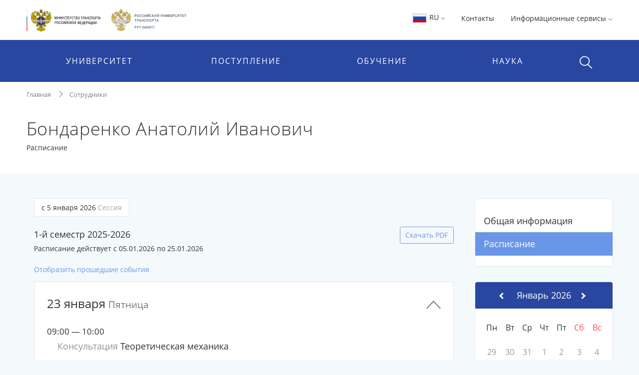

--- FILE ---
content_type: text/html;charset=UTF-8
request_url: https://miit.ru/people/2130/timetable
body_size: 14262
content:






    <!DOCTYPE html>
    <html lang="ru"
>
    <head>

<meta charset="utf-8">
<meta http-equiv="X-UA-Compatible" content="IE=edge">
<meta name="viewport" content="width=device-width, initial-scale=1, shrink-to-fit=no, maximum-scale=1, user-scalable=no">
<title>Расписание | Бондаренко Анатолий Иванович | РУТ (МИИТ)</title>
<link rel="apple-touch-icon-precomposed" sizes="57x57" href="/content/apple-icon-57x57.png?id_wm=803934">
<link rel="apple-touch-icon-precomposed" sizes="60x60" href="/content/apple-icon-60x60.png?id_wm=803936">
<link rel="apple-touch-icon-precomposed" sizes="72x72" href="/content/apple-icon-72x72.png?id_wm=803938">
<link rel="apple-touch-icon-precomposed" sizes="76x76" href="/content/apple-icon-76x76.png?id_wm=803940">
<link rel="apple-touch-icon-precomposed" sizes="114x114" href="/content/apple-icon-114x114.png?id_wm=803942">
<link rel="apple-touch-icon-precomposed" sizes="120x120" href="/content/apple-icon-120x120.png?id_wm=803944">
<link rel="apple-touch-icon-precomposed" sizes="144x144" href="/content/apple-icon-144x144.png?id_wm=803946">
<link rel="apple-touch-icon-precomposed" sizes="152x152" href="/content/apple-icon-152x152.png?id_wm=803948">
<link rel="apple-touch-icon-precomposed" sizes="180x180" href="/content/apple-icon-180x180.png?id_wm=803950">
<link rel="shortcut icon" type="image/png" sizes="16x16" href="/content/favicon-16x16.png?id_wm=803914">
<link rel="shortcut icon" type="image/png" sizes="32x32" href="/content/favicon-32x32.png?id_wm=803916">
<link rel="shortcut icon" type="image/png" sizes="96x96" href="/content/favicon-96x96.png?id_wm=803918">
<link rel="shortcut icon" type="image/png" sizes="192x192" href="/content/android-icon-192x192.png?id_wm=803932">
<link rel="shortcut icon" type="image/x-icon" href="/content/favicon.ico?id_wm=803912">

<meta name="application-name" content="&nbsp;"/>
<link rel="manifest" href="/content/manifest.json?id_wm=803952">
<meta name="msapplication-TileImage" content="/content/ms-icon-144x144.png?id_wm=803920">



<link rel="stylesheet" href="/resources/css/core.17a4da90.css">
<link rel="stylesheet" href="/resources/css/main.5facb75a.css">





<!--[if lt IE 9]>
<script src="https://oss.maxcdn.com/html5shiv/3.7.3/html5shiv.min.js"></script>
<script src="https://oss.maxcdn.com/respond/1.4.2/respond.min.js"></script>
<![endif]-->

<script>
    window._serviceParameters = {
        "context_path": "",
        "id_lang": 1
    }
</script>


<link rel="alternate" type="application/rss+xml" title="RSS" href="/rss" />

<meta name="twitter:site" content="@miit_ru" />

<link rel="canonical" href="http://miit.ru/people/2130/timetable">
<meta property="og:url" content="http://miit.ru/people/2130/timetable"/>
<meta property="og:type" content="website"/>
<meta property="og:locale" content="ru">
<meta property="og:site_name" content="Официальный сайт Российского университета транспорта | РУТ (МИИТ)"/>
<meta property="og:title" content="Расписание | Бондаренко Анатолий Иванович | РУТ (МИИТ)"/>


<script type="text/javascript" >
   (function(m,e,t,r,i,k,a){m[i]=m[i]||function(){(m[i].a=m[i].a||[]).push(arguments)};
   m[i].l=1*new Date();k=e.createElement(t),a=e.getElementsByTagName(t)[0],k.async=1,k.src=r,a.parentNode.insertBefore(k,a)})
   (window, document, "script", "https://mc.yandex.ru/metrika/tag.js", "ym");

   ym(83391895, "init", {
        clickmap:true,
        trackLinks:true,
        accurateTrackBounce:true
   });
</script>
<noscript><div><img src="https://mc.yandex.ru/watch/83391895" style="position:absolute; left:-9999px;" alt="" /></div></noscript>
<!-- Top.Mail.Ru counter -->
<script type="text/javascript">
    var _tmr = window._tmr || (window._tmr = []);
    _tmr.push({id: "3615361", type: "pageView", start: (new Date()).getTime()});
    (function (d, w, id) {
        if (d.getElementById(id)) return;
        var ts = d.createElement("script"); ts.type = "text/javascript"; ts.async = true; ts.id = id;
        ts.src = "https://top-fwz1.mail.ru/js/code.js";
        var f = function () {var s = d.getElementsByTagName("script")[0]; s.parentNode.insertBefore(ts, s);};
        if (w.opera == "[object Opera]") { d.addEventListener("DOMContentLoaded", f, false); } else { f(); }
    })(document, window, "tmr-code");
</script>
<noscript><div><img src="https://top-fwz1.mail.ru/counter?id=3615361;js=na" style="position:absolute;left:-9999px;" alt="Top.Mail.Ru" /></div></noscript>
<!-- /Top.Mail.Ru counter -->

        

        <script>
            window._pageContent = [];
            function addToPageContent(id, display) {
                window._pageContent.push({"id": id, "display": display});
            }
        </script>
    </head>
    <body>

    
<header class="header">
<div class="d-none d-md-block"> 
    <div class="container">
        <div class="clearfix">
                <a href="/" class="header__logo">
                    <img src="/content/logo_flagstripe_ministryeagle_ministry_eagle_rut_2.svg?id_wm=900277" style="height: 50px;">
                </a>
            <ul class="pull-right list-unstyled list-inline">

                <li>

                    <div class="dropdown">
                        <a class="dropdown-toggle" href="#" role="button" id="langSwitcher" data-toggle="dropdown" aria-haspopup="true" aria-expanded="false">
                            <svg style="height: 26px; width: 31px;">
                                <use xlink:href="/content/collection2_07.svg?id_wm=848520#icon-ru-1"></use>
                            </svg>
                            RU
    <svg class="rotate_90 hover_60 icon_arrow"
>
        <use xlink:href="/content/svg-sprite-miit.svg?id_wm=909430#icon-arrow"></use>
    </svg>
                        </a>

                        <div class="dropdown-menu" aria-labelledby="langSwitcher">
<a href="/"
class="dropdown-item active"
>
<svg style="height: 26px; width: 31px;">
<use xlink:href="/content/collection2_07.svg?id_wm=848520#icon-ru-1"></use>
</svg>
Русский
</a><a href="/en"
class="dropdown-item "
>
<svg style="height: 26px; width: 31px;">
<use xlink:href="/content/collection2_07.svg?id_wm=848520#icon-en-1"></use>
</svg>
English
</a><a href="/content/859887.pdf?id_wm=859887"
class="dropdown-item "
target="_blank"
rel="noopener"
>
<svg style="height: 26px; width: 31px;">
<use xlink:href="/content/collection2_07.svg?id_wm=848520#icon-cn-1"></use>
</svg>
用中文
</a>                        </div>
                    </div>

                    </li>

                    <li>
                        <a href="/contacts" 
 >Контакты</a>
                    </li>
                <li>
                    <div class="dropdown">

                                <span class="dropdown-toggle" data-toggle="dropdown" aria-haspopup="true" aria-expanded="false">
                                    Информационные сервисы 
    <svg class="rotate_90 hover_60 icon_arrow"
>
        <use xlink:href="/content/svg-sprite-miit.svg?id_wm=909430#icon-arrow"></use>
    </svg>
                                </span>

                                <ul class="dropdown-menu dropdown-menu-right_no-transform user__resources">
                                <li>
                                    <a href="https://rut-miit.ru/cabinet" target="_blank"
>
                                            <div class="dropdown__icon">
    <svg 
>
        <use xlink:href="/content/svg-sprite-miit.svg?id_wm=797876#icon-set6_key"></use>
    </svg>
                                            </div>
                                        <div>
                                        <span class="dropdown__title">
                                            Личный кабинет
                                        </span>
                                            <span class="dropdown__hint">
                                                Персонифицированные сервисы
                                            </span>
                                        </div>
                                    </a>
                                </li>
                                <li>
                                    <a href="https://beehive.miit.ru/zimbra" target="_blank"
>
                                            <div class="dropdown__icon">
    <svg 
>
        <use xlink:href="/content/svg-sprite-miit.svg?id_wm=797876#icon-set6_mail"></use>
    </svg>
                                            </div>
                                        <div>
                                        <span class="dropdown__title">
                                            Корпоративная почта
                                        </span>
                                            <span class="dropdown__hint">
                                                Почтовый web-клиент Oracle Beehive (Zimbra)
                                            </span>
                                        </div>
                                    </a>
                                </li>
                                <li>
                                    <a href="https://office.com" target="_blank"
>
                                            <div class="dropdown__icon">
    <svg 
>
        <use xlink:href="/content/collection2_07.svg?id_wm=848520#icon-microsoft"></use>
    </svg>
                                            </div>
                                        <div>
                                        <span class="dropdown__title">
                                            Microsoft 365
                                        </span>
                                            <span class="dropdown__hint">
                                                Облачная среда для коммуникации и совместной работы
                                            </span>
                                        </div>
                                    </a>
                                </li>
                                <li>
                                    <a href="https://beehive.miit.ru/teamcollab" target="_blank"
>
                                            <div class="dropdown__icon">
    <svg 
>
        <use xlink:href="/content/svg-sprite-miit.svg?id_wm=797876#icon-set6_community-b"></use>
    </svg>
                                            </div>
                                        <div>
                                        <span class="dropdown__title">
                                            Коллективная работа
                                        </span>
                                            <span class="dropdown__hint">
                                                Приложение поддержки коллективной работы Oracle Beehive Team Collaboration
                                            </span>
                                        </div>
                                    </a>
                                </li>
                                <li>
                                    <a href="https://my.miit.ru/cms" target="_blank"
>
                                        <div>
                                        <span class="dropdown__title">
                                            Система управления контентом портала
                                        </span>
                                            <span class="dropdown__hint">
                                                Система управления контентом CMS
                                            </span>
                                        </div>
                                    </a>
                                </li>
                                <li>
                                    <a href="https://uag1.miit.ru/" target="_blank"
>
                                        <div>
                                        <span class="dropdown__title">
                                            Виртуальный рабочий стол
                                        </span>
                                            <span class="dropdown__hint">
                                                Доступ к виртуальной рабочей станции VDI в университетском облаке (vmware Horizon)
                                            </span>
                                        </div>
                                    </a>
                                </li>
                                    <li role="separator" class="divider"></li>
                                    <li>
                                        <a href="/services" 
>
                                            <div class="dropdown__icon">

                                            </div>
                                            <div>
                                                <span class="dropdown__title">Другие...</span>
                                            </div>
                                        </a>
                                    </li>
                                </ul>
                    </div>
                </li>




            </ul>
        </div>
    </div>
</div>    <div class="header__menu-wrap">
        


<div class="mob-menu mob-menu_with-logo">
    <div class="mob-menu__nav">
                <span class="mob-menu__toggle burger-wrap">
    <svg class="icon_burger"
>
        <use xlink:href="/content/svg-sprite-miit.svg?id_wm=909430#icon-set10_burger"></use>
    </svg>
                    <span class="badge badge_red js-сcount-notifications"></span>
                </span>
        <div class="mob-menu__nav-list">
            <div>

                <style>
                    .mob-menu__lang-switcher {
                        position:absolute;
                        left:10px;
                        top: 10px;
                    }

                    .mob-menu__lang-switcher:hover, .mob-menu__lang-switcher:active {
                        background: rgba(255,255,255,.3);
                    }

                    .mob-menu__lang-switcher .dropdown-toggle {
                        display: inline-block;
                        padding: 6px 8px;
                        color: white;
                        font-size: 18px;
                    }

                    .mob-menu__lang-switcher .dropdown-toggle:hover
                        ,.mob-menu__lang-switcher .dropdown-toggle:active {
                        text-decoration: none;
                        color: white;
                        opacity: 0.6;
                    }
                </style>
                <div class="mob-menu__lang-switcher">
                <div class="dropdown">
                    <a class="dropdown-toggle" href="#" role="button" id="langSwitcherMobile" data-toggle="dropdown" aria-haspopup="true" aria-expanded="false">
                        <svg style="height: 26px; width: 31px;">
                            <use xlink:href="/content/collection2_07.svg?id_wm=848520#icon-ru-1"></use>
                        </svg>
                        RU
    <svg class="rotate_90 hover_60 icon_arrow"
>
        <use xlink:href="/content/svg-sprite-miit.svg?id_wm=909430#icon-arrow"></use>
    </svg>
                    </a>

                    <div class="dropdown-menu" aria-labelledby="langSwitcherMobile">
<a href="/"
class="dropdown-item active"
>
<svg style="height: 26px; width: 31px;">
<use xlink:href="/content/collection2_07.svg?id_wm=848520#icon-ru-1"></use>
</svg>
Русский
</a><a href="/en"
class="dropdown-item "
>
<svg style="height: 26px; width: 31px;">
<use xlink:href="/content/collection2_07.svg?id_wm=848520#icon-en-1"></use>
</svg>
English
</a><a href="/content/859887.pdf?id_wm=859887"
class="dropdown-item "
target="_blank"
rel="noopener"
>
<svg style="height: 26px; width: 31px;">
<use xlink:href="/content/collection2_07.svg?id_wm=848520#icon-cn-1"></use>
</svg>
用中文
</a>                    </div>
                </div>
                </div>

                        <span class="mob-menu__toggle">
    <svg class="icon_cross"
>
        <use xlink:href="/content/svg-sprite-miit.svg?id_wm=909430#icon-cross"></use>
    </svg>
                        </span>
                <div class="mob-menu__nav-logo__wrapper">
                    <a href="/" class="mob-menu__nav-logo">

    <svg class="logo-eagle_mobile-menu"
>
        <use xlink:href="/content/logo-svg-sprite-miit.svg?id_wm=803405#icon-set1_logo_eagle"></use>
    </svg>

                    </a>
                </div>
                <ul class="mob-menu__nav-main">
                                <li>
                                    <a href="javascript:void(0);" title=""
                                       class="mob-menu__nav-main-title">УНИВЕРСИТЕТ</a>
                                    <div class="mob-menu__nav-main-sub">
                                        <div class="mob-menu__prev">
                                    <span class="icon-wrap">
    <svg class="icon_arrow rotate_180"
>
        <use xlink:href="/content/svg-sprite-miit.svg?id_wm=909430#icon-arrow"></use>
    </svg>
                                    </span>
                                            <span>К списку</span>
                                        </div>
                                        <ul class="mob-menu__nav-main-sub-links">
                                        <li>
                                            <a href="/org/info" 
 >
                                                <h6>Университет сегодня</h6>
                                                    <small>Общая информация, руководство, фотогалерея</small>
                                            </a>
                                        </li>
                                        <li>
                                            <a href="/depts" 
 >
                                                <h6>Структура</h6>
                                                    <small>Перечень структурных подразделений</small>
                                            </a>
                                        </li>
                                        <li>
                                            <a href="/org/projects/priority2030" 
 >
                                                <h6>Приоритет 2030</h6>
                                                    <small>Лидерами становятся</small>
                                            </a>
                                        </li>
                                        <li>
                                            <a href="/contacts" 
 >
                                                <h6>Контактная информация</h6>
                                            </a>
                                        </li>
                                        <li>
                                            <a href="/org/history" 
 >
                                                <h6>История</h6>
                                            </a>
                                        </li>
                                        <li>
                                            <a href="https_cleverut_ru_giftbox" 
 >
                                                <h6>Партнерам РУТ (МИИТ)</h6>
                                            </a>
                                        </li>
                                        <li>
                                            <a href="/org/dormitory" 
 >
                                                <h6>Общежития</h6>
                                            </a>
                                        </li>
                                        <li>
                                            <a href="/sveden" 
 >
                                                <h6>Сведения об образовательной организации</h6>
                                            </a>
                                        </li>
                                        <li>
                                            <a href="https://rut-kts-cis.ru/" 
 >
                                                <h6>Базовая организация СНГ</h6>
                                            </a>
                                        </li>
                                        <li>
                                            <a href="/org/projects" 
 >
                                                <h6>Мероприятия и проекты</h6>
                                            </a>
                                        </li>
                                        <li>
                                            <a href="/press-office/links" 
 >
                                                <h6>Пресс-центр</h6>
                                            </a>
                                        </li>
                                        <li>
                                            <a href="/people" 
 >
                                                <h6>Преподаватели и сотрудники</h6>
                                            </a>
                                        </li>
                                        <li>
                                            <a href="/org/social/student-live" 
 >
                                                <h6>Студенческая жизнь</h6>
                                            </a>
                                        </li>
                                        <li>
                                            <a href="/org/anti-corruption" 
 >
                                                <h6>Противодействие коррупции</h6>
                                            </a>
                                        </li>
                                        <li>
                                            <a href="https://miit.ru/page/192077" 
 >
                                                <h6>ФУМО</h6>
                                            </a>
                                        </li>
                                        </ul>
                                    </div>
                                </li>
                                <li>
                                    <a href="javascript:void(0);" title=""
                                       class="mob-menu__nav-main-title">ПОСТУПЛЕНИЕ</a>
                                    <div class="mob-menu__nav-main-sub">
                                        <div class="mob-menu__prev">
                                    <span class="icon-wrap">
    <svg class="icon_arrow rotate_180"
>
        <use xlink:href="/content/svg-sprite-miit.svg?id_wm=909430#icon-arrow"></use>
    </svg>
                                    </span>
                                            <span>К списку</span>
                                        </div>
                                        <ul class="mob-menu__nav-main-sub-links">
                                        <li>
                                            <a href="/admissions?level=4&training=20773&cities=1" 
 >
                                                <h6>Страница для поступающих</h6>
                                                    <small>Самая важная информация в одном месте</small>
                                            </a>
                                        </li>
                                        <li>
                                            <a href="/admissions/degrees" 
 >
                                                <h6>План приёма, рейтинг</h6>
                                                    <small>Список, сроки, условия сдачи</small>
                                            </a>
                                        </li>
                                        <li>
                                            <a href="/admissions/office" 
 >
                                                <h6>Приёмная комиссия</h6>
                                                    <small>Правила приёма, льготы, контакты и другое </small>
                                            </a>
                                        </li>
                                        <li>
                                            <a href="/page/48051" 
 >
                                                <h6>Стоимость обучения</h6>
                                            </a>
                                        </li>
                                        <li>
                                            <a href="/https_cleverut_ru" target="_blank"
 >
                                                <h6>Школьникам</h6>
                                            </a>
                                        </li>
                                        <li>
                                            <a href="/admissions/office/130002" 
 >
                                                <h6>Перевод и восстановление</h6>
                                            </a>
                                        </li>
                                        <li>
                                            <a href="/aspirantura/admission" 
 >
                                                <h6>Аспирантура и докторантура</h6>
                                            </a>
                                        </li>
                                        <li>
                                            <a href="/page/120705" 
 >
                                                <h6>Прием на обучение иностранных граждан</h6>
                                            </a>
                                        </li>
                                        <li>
                                            <a href="/admissions/open-days" 
 >
                                                <h6>Дни открытых дверей</h6>
                                            </a>
                                        </li>
                                        <li>
                                            <a href="/olympiads" 
 >
                                                <h6>Олимпиады и конкурсы</h6>
                                            </a>
                                        </li>
                                        <li>
                                            <a href="/news?category_id=1543" 
 >
                                                <h6>Университетские субботы</h6>
                                            </a>
                                        </li>
                                        <li>
                                            <a href="/edu/further" 
 >
                                                <h6>Дополнительное профессиональное образование</h6>
                                            </a>
                                        </li>
                                        <li>
                                            <a href="/edu/programs-list" 
 >
                                                <h6>Образовательные программы</h6>
                                            </a>
                                        </li>
                                        </ul>
                                    </div>
                                </li>
                                <li>
                                    <a href="javascript:void(0);" title=""
                                       class="mob-menu__nav-main-title">ОБУЧЕНИЕ</a>
                                    <div class="mob-menu__nav-main-sub">
                                        <div class="mob-menu__prev">
                                    <span class="icon-wrap">
    <svg class="icon_arrow rotate_180"
>
        <use xlink:href="/content/svg-sprite-miit.svg?id_wm=909430#icon-arrow"></use>
    </svg>
                                    </span>
                                            <span>К списку</span>
                                        </div>
                                        <ul class="mob-menu__nav-main-sub-links">
                                        <li>
                                            <a href="/timetable" 
 >
                                                <h6>Расписание</h6>
                                                    <small>Занятий и сессии</small>
                                            </a>
                                        </li>
                                        <li>
                                            <a href="https://rut-miit.ru/cabinet" 
 >
                                                <h6>Успеваемость и рейтинг</h6>
                                                    <small>Модульно-рейтинговая система, портфолио</small>
                                            </a>
                                        </li>
                                        <li>
                                            <a href="/edu/programs" target="_blank"
 >
                                                <h6>Специальности</h6>
                                                    <small>Специальности и направления подготовки</small>
                                            </a>
                                        </li>
                                        <li>
                                            <a href="/page/2485" 
 >
                                                <h6>Лицензия и аккредитация</h6>
                                            </a>
                                        </li>
                                        <li>
                                            <a href="/edu/new-education-project" 
 >
                                                <h6>Проект «Новое образование»</h6>
                                            </a>
                                        </li>
                                        <li>
                                            <a href="/page/4390" 
 >
                                                <h6>Довузовская подготовка</h6>
                                            </a>
                                        </li>
                                        <li>
                                            <a href="/page/4391" 
 >
                                                <h6>Среднее профессиональное образование</h6>
                                            </a>
                                        </li>
                                        <li>
                                            <a href="https://www.miit.ru/page/190991" 
 >
                                                <h6>Академические отпуска</h6>
                                            </a>
                                        </li>
                                        <li>
                                            <a href="/aspirantura/131466" 
 >
                                                <h6>Аспирантура и докторантура</h6>
                                            </a>
                                        </li>
                                        <li>
                                            <a href="/page/2501" 
 >
                                                <h6>Библиотека</h6>
                                            </a>
                                        </li>
                                        <li>
                                            <a href="/edu/project-activity" 
 >
                                                <h6>Проектная деятельность</h6>
                                            </a>
                                        </li>
                                        </ul>
                                    </div>
                                </li>
                                <li>
                                    <a href="javascript:void(0);" title=""
                                       class="mob-menu__nav-main-title">НАУКА</a>
                                    <div class="mob-menu__nav-main-sub">
                                        <div class="mob-menu__prev">
                                    <span class="icon-wrap">
    <svg class="icon_arrow rotate_180"
>
        <use xlink:href="/content/svg-sprite-miit.svg?id_wm=909430#icon-arrow"></use>
    </svg>
                                    </span>
                                            <span>К списку</span>
                                        </div>
                                        <ul class="mob-menu__nav-main-sub-links">
                                        <li>
                                            <a href="/aspirantura" 
 >
                                                <h6>Аспирантура и докторантура</h6>
                                                    <small>Диссертационные советы, защиты, нормативные документы</small>
                                            </a>
                                        </li>
                                        <li>
                                            <a href="/science/research" 
 >
                                                <h6>Научные исследования</h6>
                                                    <small>Фундаментальные исследования, строительство, цифровой транспорт и др.</small>
                                            </a>
                                        </li>
                                        <li>
                                            <a href="/science/pub" 
 >
                                                <h6>Публикации ученых</h6>
                                                    <small>Публикации ученых в международных базах цитирования и список журналов</small>
                                            </a>
                                        </li>
                                        <li>
                                            <a href="/science/actions/170128" 
 >
                                                <h6>Конференции, конкурсы, выставки</h6>
                                            </a>
                                        </li>
                                        <li>
                                            <a href="/science/scientific-schools" 
 >
                                                <h6>Научные школы</h6>
                                            </a>
                                        </li>
                                        <li>
                                            <a href="/science/intellectual-property/172125" 
 >
                                                <h6>Интеллектуальная собственность</h6>
                                            </a>
                                        </li>
                                        <li>
                                            <a href="/science/sovmoluch" 
 >
                                                <h6>Молодежная наука</h6>
                                            </a>
                                        </li>
                                        <li>
                                            <a href="/science/information/175021" 
 >
                                                <h6>Полезная информация</h6>
                                            </a>
                                        </li>
                                        </ul>
                                    </div>
                                </li>
                </ul>
            </div>
                    
<style>

    .header .mob-menu__nav-bottom>li {
        width: 50%;
    }
</style>

<ul class="mob-menu__nav-bottom">
        <li>
            <a href="/contacts" 
 >Контакты</a>
        </li>
    <li>
        <a href="#" class="mob-menu__nav-main-title mob-menu__nav-main-title2">Ресурсы</a>
        <div class="mob-menu__nav-main-sub">
            <div class="mob-menu__prev">
                <span class="icon-wrap">
    <svg class="icon_arrow rotate_180"
>
        <use xlink:href="/content/svg-sprite-miit.svg?id_wm=909430#icon-arrow"></use>
    </svg>
                </span>
                <span>К списку</span>
            </div>

            <ul class="mob-menu__nav-main-sub-links">
                    <li>
                        <a href="https://rut-miit.ru/cabinet" target="_blank"
>
                            <h6>Личный кабинет</h6>
                            <small>Персонифицированные сервисы</small>
                        </a>
                    </li>
                    <li>
                        <a href="https://beehive.miit.ru/zimbra" target="_blank"
>
                            <h6>Корпоративная почта</h6>
                            <small>Почтовый web-клиент Oracle Beehive (Zimbra)</small>
                        </a>
                    </li>
                    <li>
                        <a href="https://office.com" target="_blank"
>
                            <h6>Microsoft 365</h6>
                            <small>Облачная среда для коммуникации и совместной работы</small>
                        </a>
                    </li>
                    <li>
                        <a href="https://beehive.miit.ru/teamcollab" target="_blank"
>
                            <h6>Коллективная работа</h6>
                            <small>Приложение поддержки коллективной работы Oracle Beehive Team Collaboration</small>
                        </a>
                    </li>
                    <li>
                        <a href="https://my.miit.ru/cms" target="_blank"
>
                            <h6>Система управления контентом портала</h6>
                            <small>Система управления контентом CMS</small>
                        </a>
                    </li>
                    <li>
                        <a href="https://uag1.miit.ru/" target="_blank"
>
                            <h6>Виртуальный рабочий стол</h6>
                            <small>Доступ к виртуальной рабочей станции VDI в университетском облаке (vmware Horizon)</small>
                        </a>
                    </li>
                    <li>
                        <a href="/services" 
>
                            <h6>Другие...</h6>
                        </a>
                    </li>
            </ul>

        </div>
    </li>


</ul>
        </div>
    </div>

<a href="/"
class="text-nowrap mob-menu__logo"
>
<span>РУТ <span class="parenthesis">(</span>МИИТ<span class="parenthesis">)</span></span>
<svg><use xlink:href="/content/logo_T_title.svg?id_wm=874196#Layer_1"></use></svg>
</a>
    <div class="menu__search__wrap">
        <div class="menu__search menu__search_mob">
            <a class="menu__search-toggle" href="javascript:void(0);" title="">
    <svg class="icon_search"
>
        <use xlink:href="/content/svg-sprite-miit.svg?id_wm=909430#icon-set10_search"></use>
    </svg>
    <svg class="icon_cross"
>
        <use xlink:href="/content/svg-sprite-miit.svg?id_wm=909430#icon-cross"></use>
    </svg>
            </a>
            <form action="/search" class="menu__search-form">
                <div class="form-group">
                    <input type="search" name="q" class="form-control" placeholder="Поиск по сайту"/>

                </div>
            </form>
        </div>
    </div>

</div> 
<div class="container d-none d-md-block">
    <ul class="nav__list">
        
<li>
            <span class="nav__drop-title">
                            Университет
                        </span>

            <div class="nav__drop-list">
                <div class="container">
                    <div class="row">

                        <div class="col-4">
                            <ul class="list-unstyled">
                                        <li>
                                    <a href="/org/info">
                                        <span class="nav__drop-list-icon">
    <svg class="icon_building"
>
        <use xlink:href="/content/svg-sprite-miit.svg?id_wm=909430#icon-set7_building"></use>
    </svg>
                                        </span>
                                        <span class="nav__drop-list-label">
                                            <h6>Университет сегодня</h6>
                                            <small>Общая информация, руководство, фотогалерея</small>
                                        </span>
                                    </a>
                                </li>
                                        <li>
                                    <a href="/depts">
                                        <span class="nav__drop-list-icon">
    <svg class="icon_building"
>
        <use xlink:href="/content/svg-sprite-miit.svg?id_wm=909430#icon-set7_hierarchy"></use>
    </svg>
                                        </span>
                                        <span class="nav__drop-list-label">
                                            <h6>Структура</h6>
                                            <small>Перечень структурных подразделений</small>
                                        </span>
                                    </a>
                                </li>
                                        <li>
                                    <a href="/org/projects/priority2030">
                                        <span class="nav__drop-list-icon">
    <svg class="icon_building"
>
        <use xlink:href="/content/svg-sprite-miit.svg?id_wm=909430#icon-set7_page"></use>
    </svg>
                                        </span>
                                        <span class="nav__drop-list-label">
                                            <h6>Приоритет 2030</h6>
                                            <small>Лидерами становятся</small>
                                        </span>
                                    </a>
                                </li>
                                </ul>
                            </div>


                            <div class="col-4">
                                <ul class="list-unstyled">
                                        <li>
                                            <a href="/contacts" class="nav__drop-list-label">
                                                Контактная информация
                                            </a>
                                        </li>
                                        <li>
                                            <a href="/org/history" class="nav__drop-list-label">
                                                История
                                            </a>
                                        </li>
                                        <li>
                                            <a href="https_cleverut_ru_giftbox" class="nav__drop-list-label">
                                                Партнерам РУТ (МИИТ)
                                            </a>
                                        </li>
                                        <li>
                                            <a href="/org/dormitory" class="nav__drop-list-label">
                                                Общежития
                                            </a>
                                        </li>
                                        <li>
                                            <a href="/sveden" class="nav__drop-list-label">
                                                Сведения об образовательной организации
                                            </a>
                                        </li>
                                        <li>
                                            <a href="https://rut-kts-cis.ru/" class="nav__drop-list-label">
                                                Базовая организация СНГ
                                            </a>
                                        </li>
                                </ul>
                            </div>


                            <div class="col-4">
                                <ul class="list-unstyled">
                                        <li>
                                            <a href="/org/projects" class="nav__drop-list-label">
                                                Мероприятия и проекты
                                            </a>
                                        </li>
                                        <li>
                                            <a href="/press-office/links" class="nav__drop-list-label">
                                                Пресс-центр
                                            </a>
                                        </li>
                                        <li>
                                            <a href="/people" class="nav__drop-list-label">
                                                Преподаватели и сотрудники
                                            </a>
                                        </li>
                                        <li>
                                            <a href="/org/social/student-live" class="nav__drop-list-label">
                                                Студенческая жизнь
                                            </a>
                                        </li>
                                        <li>
                                            <a href="/org/anti-corruption" class="nav__drop-list-label">
                                                Противодействие коррупции
                                            </a>
                                        </li>
                                        <li>
                                            <a href="https://miit.ru/page/192077" class="nav__drop-list-label">
                                                ФУМО
                                            </a>
                                        </li>
                                </ul>
                            </div>

                        </div>
                    </div>
                </div>
            </li>
<li>
            <span class="nav__drop-title">
                            Поступление
                        </span>

            <div class="nav__drop-list">
                <div class="container">
                    <div class="row">

                        <div class="col-4">
                            <ul class="list-unstyled">
                                        <li>
                                    <a href="/admissions?level=4&training=20773&cities=1">
                                        <span class="nav__drop-list-icon">
    <svg class="icon_compass"
>
        <use xlink:href="/content/svg-sprite-miit.svg?id_wm=909430#icon-set7_compass"></use>
    </svg>
                                        </span>
                                        <span class="nav__drop-list-label">
                                            <h6>Страница для поступающих</h6>
                                            <small>Самая важная информация в одном месте</small>
                                        </span>
                                    </a>
                                </li>
                                        <li>
                                    <a href="/admissions/degrees">
                                        <span class="nav__drop-list-icon">
    <svg class="icon_stars-list"
>
        <use xlink:href="/content/svg-sprite-miit.svg?id_wm=909430#icon-set7_stars-list"></use>
    </svg>
                                        </span>
                                        <span class="nav__drop-list-label">
                                            <h6>План приёма, рейтинг</h6>
                                            <small>Список, сроки, условия сдачи</small>
                                        </span>
                                    </a>
                                </li>
                                        <li>
                                    <a href="/admissions/office">
                                        <span class="nav__drop-list-icon">
    <svg class="icon_pencil-ruler"
>
        <use xlink:href="/content/svg-sprite-miit.svg?id_wm=909430#icon-set6_community-b"></use>
    </svg>
                                        </span>
                                        <span class="nav__drop-list-label">
                                            <h6>Приёмная комиссия</h6>
                                            <small>Правила приёма, льготы, контакты и другое </small>
                                        </span>
                                    </a>
                                </li>
                                </ul>
                            </div>


                            <div class="col-4">
                                <ul class="list-unstyled">
                                        <li>
                                            <a href="/page/48051" class="nav__drop-list-label">
                                                Стоимость обучения
                                            </a>
                                        </li>
                                        <li>
                                            <a href="/https_cleverut_ru" class="nav__drop-list-label">
                                                Школьникам
                                            </a>
                                        </li>
                                        <li>
                                            <a href="/admissions/office/130002" class="nav__drop-list-label">
                                                Перевод и восстановление
                                            </a>
                                        </li>
                                        <li>
                                            <a href="/aspirantura/admission" class="nav__drop-list-label">
                                                Аспирантура и докторантура
                                            </a>
                                        </li>
                                        <li>
                                            <a href="/page/120705" class="nav__drop-list-label">
                                                Прием на обучение иностранных граждан
                                            </a>
                                        </li>
                                </ul>
                            </div>


                            <div class="col-4">
                                <ul class="list-unstyled">
                                        <li>
                                            <a href="/admissions/open-days" class="nav__drop-list-label">
                                                Дни открытых дверей
                                            </a>
                                        </li>
                                        <li>
                                            <a href="/olympiads" class="nav__drop-list-label">
                                                Олимпиады и конкурсы
                                            </a>
                                        </li>
                                        <li>
                                            <a href="/news?category_id=1543" class="nav__drop-list-label">
                                                Университетские субботы
                                            </a>
                                        </li>
                                        <li>
                                            <a href="/edu/further" class="nav__drop-list-label">
                                                Дополнительное профессиональное образование
                                            </a>
                                        </li>
                                        <li>
                                            <a href="/edu/programs-list" class="nav__drop-list-label">
                                                Образовательные программы
                                            </a>
                                        </li>
                                </ul>
                            </div>

                        </div>
                    </div>
                </div>
            </li>
    </ul>
    
    <ul class="nav__list nav__list_right">
<li>
            <span class="nav__drop-title">
                            Обучение
                        </span>

            <div class="nav__drop-list">
                <div class="container">
                    <div class="row">

                        <div class="col-4">
                            <ul class="list-unstyled">
                                        <li>
                                    <a href="/timetable">
                                        <span class="nav__drop-list-icon">
    <svg class="icon_calendar-c"
>
        <use xlink:href="/content/svg-sprite-miit.svg?id_wm=909430#icon-set7_calendar-c"></use>
    </svg>
                                        </span>
                                        <span class="nav__drop-list-label">
                                            <h6>Расписание</h6>
                                            <small>Занятий и сессии</small>
                                        </span>
                                    </a>
                                </li>
                                        <li>
                                    <a href="https://rut-miit.ru/cabinet">
                                        <span class="nav__drop-list-icon">
    <svg class="icon_diagramma"
>
        <use xlink:href="/content/svg-sprite-miit.svg?id_wm=909430#icon-set7_diagramma"></use>
    </svg>
                                        </span>
                                        <span class="nav__drop-list-label">
                                            <h6>Успеваемость и рейтинг</h6>
                                            <small>Модульно-рейтинговая система, портфолио</small>
                                        </span>
                                    </a>
                                </li>
                                        <li>
                                    <a href="/edu/programs">
                                        <span class="nav__drop-list-icon">
    <svg class="icon_pencil-ruler"
>
        <use xlink:href="/content/svg-sprite-miit.svg?id_wm=909430#icon-set7_pencil-ruler"></use>
    </svg>
                                        </span>
                                        <span class="nav__drop-list-label">
                                            <h6>Специальности</h6>
                                            <small>Специальности и направления подготовки</small>
                                        </span>
                                    </a>
                                </li>
                                </ul>
                            </div>


                            <div class="col-4">
                                <ul class="list-unstyled">
                                        <li>
                                            <a href="/page/2485" class="nav__drop-list-label">
                                                Лицензия и аккредитация
                                            </a>
                                        </li>
                                        <li>
                                            <a href="/edu/new-education-project" class="nav__drop-list-label">
                                                Проект «Новое образование»
                                            </a>
                                        </li>
                                        <li>
                                            <a href="/page/4390" class="nav__drop-list-label">
                                                Довузовская подготовка
                                            </a>
                                        </li>
                                        <li>
                                            <a href="/page/4391" class="nav__drop-list-label">
                                                Среднее профессиональное образование
                                            </a>
                                        </li>
                                        <li>
                                            <a href="https://www.miit.ru/page/190991" class="nav__drop-list-label">
                                                Академические отпуска
                                            </a>
                                        </li>
                                </ul>
                            </div>


                            <div class="col-4">
                                <ul class="list-unstyled">
                                        <li>
                                            <a href="/aspirantura/131466" class="nav__drop-list-label">
                                                Аспирантура и докторантура
                                            </a>
                                        </li>
                                        <li>
                                            <a href="/page/2501" class="nav__drop-list-label">
                                                Библиотека
                                            </a>
                                        </li>
                                        <li>
                                            <a href="/edu/project-activity" class="nav__drop-list-label">
                                                Проектная деятельность
                                            </a>
                                        </li>
                                </ul>
                            </div>

                        </div>
                    </div>
                </div>
            </li>
<li>
            <span class="nav__drop-title">
                            Наука
                        </span>

            <div class="nav__drop-list">
                <div class="container">
                    <div class="row">

                        <div class="col-4">
                            <ul class="list-unstyled">
                                        <li>
                                    <a href="/aspirantura">
                                        <span class="nav__drop-list-icon">
    <svg class="icon_portfolio"
>
        <use xlink:href="/content/svg-sprite-miit.svg?id_wm=909430#icon-set7_portfolio"></use>
    </svg>
                                        </span>
                                        <span class="nav__drop-list-label">
                                            <h6>Аспирантура и докторантура</h6>
                                            <small>Диссертационные советы, защиты, нормативные документы</small>
                                        </span>
                                    </a>
                                </li>
                                        <li>
                                    <a href="/science/research">
                                        <span class="nav__drop-list-icon">
    <svg class="icon_microscope"
>
        <use xlink:href="/content/svg-sprite-miit.svg?id_wm=909430#icon-set7_microscope"></use>
    </svg>
                                        </span>
                                        <span class="nav__drop-list-label">
                                            <h6>Научные исследования</h6>
                                            <small>Фундаментальные исследования, строительство, цифровой транспорт и др.</small>
                                        </span>
                                    </a>
                                </li>
                                        <li>
                                    <a href="/science/pub">
                                        <span class="nav__drop-list-icon">
    <svg class="icon_academic-cap-b"
>
        <use xlink:href="/content/svg-sprite-miit.svg?id_wm=909430#icon-set7_academic-cap-b"></use>
    </svg>
                                        </span>
                                        <span class="nav__drop-list-label">
                                            <h6>Публикации ученых</h6>
                                            <small>Публикации ученых в международных базах цитирования и список журналов</small>
                                        </span>
                                    </a>
                                </li>
                                </ul>
                            </div>


                            <div class="col-4">
                                <ul class="list-unstyled">
                                        <li>
                                            <a href="/science/actions/170128" class="nav__drop-list-label">
                                                Конференции, конкурсы, выставки
                                            </a>
                                        </li>
                                        <li>
                                            <a href="/science/scientific-schools" class="nav__drop-list-label">
                                                Научные школы
                                            </a>
                                        </li>
                                        <li>
                                            <a href="/science/intellectual-property/172125" class="nav__drop-list-label">
                                                Интеллектуальная собственность
                                            </a>
                                        </li>
                                </ul>
                            </div>


                            <div class="col-4">
                                <ul class="list-unstyled">
                                        <li>
                                            <a href="/science/sovmoluch" class="nav__drop-list-label">
                                                Молодежная наука
                                            </a>
                                        </li>
                                        <li>
                                            <a href="/science/information/175021" class="nav__drop-list-label">
                                                Полезная информация
                                            </a>
                                        </li>
                                </ul>
                            </div>

                        </div>
                    </div>
                </div>
            </li>
        
        <li>
            <div class="menu__search">
                <span class="menu__search-toggle">
    <svg class="icon_search"
>
        <use xlink:href="/content/svg-sprite-miit.svg?id_wm=909430#icon-set10_search"></use>
    </svg>
    <svg class="icon_cross"
>
        <use xlink:href="/content/svg-sprite-miit.svg?id_wm=909430#icon-cross"></use>
    </svg>
                </span>

                <div class="menu__search-wrap container">
                    <form action="/search" class="menu__search-form">
                        <div class="form-group">
                            <span class="btn-search">
    <svg class="icon_search"
>
        <use xlink:href="/content/svg-sprite-miit.svg?id_wm=909430#icon-set10_search"></use>
    </svg>
                            </span>
                            <input
                                    name="q"
                                    value=""
                                    type="search"
                                    class="form-control"
                                    placeholder="Поиск по книгам, преподавателям, студентам и страницам"
                            />
                        </div>
                    </form>
                </div>

            </div>
        </li>
    </ul>
</div>    </div>
</header>

    <div class="wrap">

    <section class="page page-has-sidebar">




<div class="page__header ">
    <div class="container">
            <ol class="breadcrumb d-none d-md-flex">
                    <li class="breadcrumb-item">
                        <a href="/"
                            title="РУТ (МИИТ)"
                            >Главная</a></li>
                    <li class="breadcrumb-item">
                        <a href="/people"
                            
                            >Сотрудники</a></li>
            </ol>
        <div class="row">
            <div class="col-12">
                <div class="page-header-name ">

                        <a href="/people" class="articles__icon-prev d-md-none">
    <svg class="icon_arrow rotate_180"
>
        <use xlink:href="/content/svg-sprite-miit.svg?id_wm=909430#icon-arrow"></use>
    </svg>
                        </a>
                        <h1 class="page-header-name__title">Бондаренко Анатолий Иванович</h1>

                    <!-- rightHeaderFacet -->
                    
                    <!-- end of rightHeaderFacet -->
                </div>
            </div>

                <div class="col-12 d-none d-lg-block" style="margin-top: -32px; margin-bottom: 32px;">Расписание</div>
        </div>


    </div> 


</div>
            <div class="page__sub-menu page__sub-menu--tablet">
        <div class="page__sub-menu-header">
            <span class="page__sub-menu-header-icon page__sub-menu-header-icon_list">
                    <svg 
>
        <use xlink:href="/content/svg-sprite-miit.svg?id_wm=909430#icon-set10_nav-menu"></use>
    </svg>
            </span>
            <span class="page__sub-menu-header__title">
                    
                    Расписание
            </span>
            <span class="page__sub-menu-header-icon page__sub-menu-header-icon_arrow">
    <svg class="hover_60 icon_arrow rotate_90"
>
        <use xlink:href="/content/svg-sprite-miit.svg?id_wm=909430#icon-arrow"></use>
    </svg>
            </span>
        </div>
        <div class="page__sub-menu__nav">
                <a href="/people/2130"
>
Общая информация </a>
                <a href="/people/2130/timetable"
>
Расписание </a>
        </div>
    </div>




        <div class="container d-lg-flex">
            <div class="page-has-sidebar__content">

                
<style>
.page-header-addendum {
margin-top: -49px;
border-bottom: 1px solid #dee2e6;
background-color: white;
}
.timetable__grid-day-lesson {
line-height: 1.33rem;
margin-bottom: 1rem;
}
.timetable__list-timeslot:not(:last-child) {
margin-bottom: 3rem!important;
}
.nav-pills .nav-link.active, .nav-pills .show > .nav-link {
color: #fff;
background-color: #6996e7;
}
.page-header-addendum .nav-item {
border-bottom: 4px white solid;
margin-bottom: 0;
}
.page-header-addendum .nav-item.active {
border-bottom: 4px #6996e7 solid;
}
.page-header-addendum .nav-item.active .nav-link {
color: #6996e7;
}
.page-header-addendum .nav-item:not(.active):hover {
border-bottom: 4px #b6cbf4 solid;
}
.page-header-addendum .nav-tabs .nav-link {
border: 0
}
.timetable__list-intervals .nav-item .nav-link {
border: 1px solid #dfe6eb;
border-radius: 0.25rem;
}
.timetable__list-intervals .nav-item:first-child .nav-link {
border-top-right-radius: 0;
border-bottom-right-radius: 0;
}
.timetable__list-intervals .nav-item:last-child .nav-link {
border-top-left-radius: 0;
border-bottom-left-radius: 0;
}
.timetable__list-intervals .nav-item.active .nav-link {
background-color: white;
border: 1px solid #dfe6eb;
}
.timetable__weeks {
width: 100%;
margin-top: 1.5rem !important;
margin-bottom: 1.5rem !important;
}
@media (min-width: 768px) {
.timetable__weeks {
width: auto;
margin-top: 1.5rem !important;
margin-bottom: 1.5rem !important;
}
}
.nav-pills.nav-pills-outline .nav-link.active {
color: #333;
background-color: transparent;
border: 1px #6996e7 solid;
}
.nav-pills.nav-pills-outline .nav-link {
border: 1px transparent solid;
}
.timetable-icon-link {
margin-bottom: 10px;
margin-right: 10px;
}
.timetable-icon-link > svg {
margin-right: 3px;
}
.icon-academic-cap > svg {
fill: #96a7d8;
}
.icon-location > svg {
fill: #96d897;
}
</style>




    <div class="timetable__list-intervals">
        <div class="container row">

            <ul class="nav nav-tabs" role="tablist" style="border-bottom: none">
                    <li role="presentation" class="nav-item active">
                        <a class="nav-link" href="/people/2130/timetable?start=2026-01-05&type=4">
                            с 5 января 2026
                                <small>
                                    Сессия
                                </small>
                        </a>
                    </li>
            </ul>
        </div>
    </div>



    <div class="container d-flex my-4" style="justify-content: end; align-items: baseline; flex-wrap: wrap;">
            <div class="d-inline-block mr-4 order-1">
                <h5>1-й семестр 2025-2026</h5>
                    <span>
                        Расписание действует
                        с 05.01.2026
                        по 25.01.2026
                    </span>
            </div>


            <a class="btn btn-outline-primary ml-auto order-2 order-md-3" href="https://rut-miit.ru/report/public?_id=schedule-exams-people-2019&id_e=2130&start_timetable=2026-01-05&semester=1&type_timetable=4&_filename=%D0%A0%D0%B0%D1%81%D0%BF%D0%B8%D1%81%D0%B0%D0%BD%D0%B8%D0%B5-%D0%BF%D1%80%D0%B5%D0%BF%D0%BE%D0%B4%D0%B0%D0%B2%D0%B0%D1%82%D0%B5%D0%BB%D1%8F-2130"
               target="_blank">
                <span class="d-md-none">PDF</span>
                <span class="d-none d-md-inline-block">Скачать PDF</span>
            </a>


    </div>




    <div class="container">
            <script>
                window._timetableData = [{"dayNumber":1,"dayDisplay":"Понедельник","dayDateDisplay":"12 января","hisdate":"2026-01-12","pastDay":true,"timeSlots":[{"slotNumber":null,"slotName":null,"slotStartDisplay":"09:00","slotEndDisplay":"10:00","events":[{"eventStartDatetime":"2026-01-12T06:00:00Z","eventEndDatetime":"2026-01-12T07:00:00Z","periodicity":"ONCE","indexEvent":1,"textTitle":"Консультация","text":"Теоретическая механика","noteTitle":null,"noteText":null,"badgeText":null,"badgeHint":"Консультация","roomsXml":"<premises><premise><id>715439</id><name>Аудитория 2324</name><hint><![CDATA[ГУК-2, 2324]]></hint><url><![CDATA[https://rut-miit.ru/report/public?_id=schedule-exams-room-2019&id_room=715439&start_timetable=2026-01-05&semester=&type_timetable=4&_filename=%D0%A0%D0%B0%D1%81%D0%BF%D0%B8%D1%81%D0%B0%D0%BD%D0%B8%D0%B5-%D1%8D%D0%BA%D0%B7%D0%B0%D0%BC%D0%B5%D0%BD%D0%BE%D0%B2-%D0%B0%D1%83%D0%B4%D0%B8%D1%82%D0%BE%D1%80%D0%B8%D0%B8-715439]]></url></premise></premises>","edGroupsXml":"<ed_groups><ed_group><id>193914</id><name>ТСТ-242</name><url><![CDATA[/timetable/193914]]></url></ed_group></ed_groups>","lecturersXml":"","lecturers":[],"rooms":[{"id":715439,"name":"Аудитория 2324","url":"https://rut-miit.ru/report/public?_id=schedule-exams-room-2019&id_room=715439&start_timetable=2026-01-05&semester=&type_timetable=4&_filename=%D0%A0%D0%B0%D1%81%D0%BF%D0%B8%D1%81%D0%B0%D0%BD%D0%B8%D0%B5-%D1%8D%D0%BA%D0%B7%D0%B0%D0%BC%D0%B5%D0%BD%D0%BE%D0%B2-%D0%B0%D1%83%D0%B4%D0%B8%D1%82%D0%BE%D1%80%D0%B8%D0%B8-715439","hint":"ГУК-2, 2324"}],"groups":[{"id":193914,"name":"ТСТ-242","url":"/timetable/193914"}]}]}]},{"dayNumber":2,"dayDisplay":"Вторник","dayDateDisplay":"13 января","hisdate":"2026-01-13","pastDay":true,"timeSlots":[{"slotNumber":null,"slotName":null,"slotStartDisplay":"11:00","slotEndDisplay":"18:00","events":[{"eventStartDatetime":"2026-01-13T08:00:00Z","eventEndDatetime":"2026-01-13T15:00:00Z","periodicity":"ONCE","indexEvent":1,"textTitle":"Экзамен","text":"Теоретическая механика","noteTitle":null,"noteText":null,"badgeText":"Экзамен","badgeHint":"Экзамен","roomsXml":"<premises><premise><id>715439</id><name>Аудитория 2324</name><hint><![CDATA[ГУК-2, 2324]]></hint><url><![CDATA[https://rut-miit.ru/report/public?_id=schedule-exams-room-2019&id_room=715439&start_timetable=2026-01-05&semester=&type_timetable=4&_filename=%D0%A0%D0%B0%D1%81%D0%BF%D0%B8%D1%81%D0%B0%D0%BD%D0%B8%D0%B5-%D1%8D%D0%BA%D0%B7%D0%B0%D0%BC%D0%B5%D0%BD%D0%BE%D0%B2-%D0%B0%D1%83%D0%B4%D0%B8%D1%82%D0%BE%D1%80%D0%B8%D0%B8-715439]]></url></premise></premises>","edGroupsXml":"<ed_groups><ed_group><id>193914</id><name>ТСТ-242</name><url><![CDATA[/timetable/193914]]></url></ed_group></ed_groups>","lecturersXml":"","lecturers":[],"rooms":[{"id":715439,"name":"Аудитория 2324","url":"https://rut-miit.ru/report/public?_id=schedule-exams-room-2019&id_room=715439&start_timetable=2026-01-05&semester=&type_timetable=4&_filename=%D0%A0%D0%B0%D1%81%D0%BF%D0%B8%D1%81%D0%B0%D0%BD%D0%B8%D0%B5-%D1%8D%D0%BA%D0%B7%D0%B0%D0%BC%D0%B5%D0%BD%D0%BE%D0%B2-%D0%B0%D1%83%D0%B4%D0%B8%D1%82%D0%BE%D1%80%D0%B8%D0%B8-715439","hint":"ГУК-2, 2324"}],"groups":[{"id":193914,"name":"ТСТ-242","url":"/timetable/193914"}]}]}]},{"dayNumber":5,"dayDisplay":"Пятница","dayDateDisplay":"23 января","hisdate":"2026-01-23","pastDay":false,"timeSlots":[{"slotNumber":null,"slotName":null,"slotStartDisplay":"09:00","slotEndDisplay":"10:00","events":[{"eventStartDatetime":"2026-01-23T06:00:00Z","eventEndDatetime":"2026-01-23T07:00:00Z","periodicity":"ONCE","indexEvent":1,"textTitle":"Консультация","text":"Теоретическая механика","noteTitle":null,"noteText":null,"badgeText":null,"badgeHint":"Консультация","roomsXml":"<premises><premise><id>715439</id><name>Аудитория 2324</name><hint><![CDATA[ГУК-2, 2324]]></hint><url><![CDATA[https://rut-miit.ru/report/public?_id=schedule-exams-room-2019&id_room=715439&start_timetable=2026-01-05&semester=&type_timetable=4&_filename=%D0%A0%D0%B0%D1%81%D0%BF%D0%B8%D1%81%D0%B0%D0%BD%D0%B8%D0%B5-%D1%8D%D0%BA%D0%B7%D0%B0%D0%BC%D0%B5%D0%BD%D0%BE%D0%B2-%D0%B0%D1%83%D0%B4%D0%B8%D1%82%D0%BE%D1%80%D0%B8%D0%B8-715439]]></url></premise></premises>","edGroupsXml":"<ed_groups><ed_group><id>193910</id><name>ТСТ-241</name><url><![CDATA[/timetable/193910]]></url></ed_group></ed_groups>","lecturersXml":"","lecturers":[],"rooms":[{"id":715439,"name":"Аудитория 2324","url":"https://rut-miit.ru/report/public?_id=schedule-exams-room-2019&id_room=715439&start_timetable=2026-01-05&semester=&type_timetable=4&_filename=%D0%A0%D0%B0%D1%81%D0%BF%D0%B8%D1%81%D0%B0%D0%BD%D0%B8%D0%B5-%D1%8D%D0%BA%D0%B7%D0%B0%D0%BC%D0%B5%D0%BD%D0%BE%D0%B2-%D0%B0%D1%83%D0%B4%D0%B8%D1%82%D0%BE%D1%80%D0%B8%D0%B8-715439","hint":"ГУК-2, 2324"}],"groups":[{"id":193910,"name":"ТСТ-241","url":"/timetable/193910"}]}]}]},{"dayNumber":6,"dayDisplay":"Суббота","dayDateDisplay":"24 января","hisdate":"2026-01-24","pastDay":false,"timeSlots":[{"slotNumber":null,"slotName":null,"slotStartDisplay":"11:00","slotEndDisplay":"18:00","events":[{"eventStartDatetime":"2026-01-24T08:00:00Z","eventEndDatetime":"2026-01-24T15:00:00Z","periodicity":"ONCE","indexEvent":1,"textTitle":"Экзамен","text":"Теоретическая механика","noteTitle":null,"noteText":null,"badgeText":"Экзамен","badgeHint":"Экзамен","roomsXml":"<premises><premise><id>715439</id><name>Аудитория 2324</name><hint><![CDATA[ГУК-2, 2324]]></hint><url><![CDATA[https://rut-miit.ru/report/public?_id=schedule-exams-room-2019&id_room=715439&start_timetable=2026-01-05&semester=&type_timetable=4&_filename=%D0%A0%D0%B0%D1%81%D0%BF%D0%B8%D1%81%D0%B0%D0%BD%D0%B8%D0%B5-%D1%8D%D0%BA%D0%B7%D0%B0%D0%BC%D0%B5%D0%BD%D0%BE%D0%B2-%D0%B0%D1%83%D0%B4%D0%B8%D1%82%D0%BE%D1%80%D0%B8%D0%B8-715439]]></url></premise></premises>","edGroupsXml":"<ed_groups><ed_group><id>193910</id><name>ТСТ-241</name><url><![CDATA[/timetable/193910]]></url></ed_group></ed_groups>","lecturersXml":"","lecturers":[],"rooms":[{"id":715439,"name":"Аудитория 2324","url":"https://rut-miit.ru/report/public?_id=schedule-exams-room-2019&id_room=715439&start_timetable=2026-01-05&semester=&type_timetable=4&_filename=%D0%A0%D0%B0%D1%81%D0%BF%D0%B8%D1%81%D0%B0%D0%BD%D0%B8%D0%B5-%D1%8D%D0%BA%D0%B7%D0%B0%D0%BC%D0%B5%D0%BD%D0%BE%D0%B2-%D0%B0%D1%83%D0%B4%D0%B8%D1%82%D0%BE%D1%80%D0%B8%D0%B8-715439","hint":"ГУК-2, 2324"}],"groups":[{"id":193910,"name":"ТСТ-241","url":"/timetable/193910"}]}]}]}];
            </script>

        <div class="timetable__grid_md">

            <p class="js-exam-more-custom" style="display: none">
                Показаны события за <span class="js-exam-more-custom-date"></span>.
                <a class="js-show-back" href="javascript:void(0)">Показать события за все дни</a>
            </p>

                <div>
                    <p class="js-toggle-past-days-wrapper">
                        <a
                          href=".timetable__past-days"
                          class="timetable__toggle-past-days collapse collapsed collapsing-no-transition show"
                          data-toggle="collapse"
                          aria-expanded="false"
                        >
                          <span class="timetable__toggle-past-days-display">Отобразить прошедшие события</span>
                          <span class="timetable__toggle-past-days-hide">Скрыть прошедшие события</span>
                        </a>
                    </p>

                    <div class="timetable__past-days collapse collapsing-no-transition">

    <div 
 class="info-block info-block_collapse show" data-date=2026-01-12>
    <div class="info-block__header">
            <span class="info-block__header-text">
                12 января
                    <span class="text-secondary small">Понедельник (прошедшее)</span>
            </span>
    <svg class="rotate_90m hover_60 icon_arrow float-right"
>
        <use xlink:href="/content/svg-sprite-miit.svg?id_wm=909430#icon-arrow"></use>
    </svg>
    </div>
    <div class="info-block__content info-block__content_top-padding">


                <div class="timetable__list-timeslot"> 
                    <div class="mb-1" style="font-size: 1.2rem;">
                        
                        09:00 — 10:00
                    </div>

                    <div class="pl-4">
                                <span class="timetable__grid-text_gray">Консультация</span>
                            Теоретическая механика

                            <div class="timetable__grid-about">

        <div class="mb-2">
<a href="https://rut-miit.ru/report/public?_id=schedule-exams-room-2019&id_room=715439&start_timetable=2026-01-05&semester=&type_timetable=4&_filename=%D0%A0%D0%B0%D1%81%D0%BF%D0%B8%D1%81%D0%B0%D0%BD%D0%B8%D0%B5-%D1%8D%D0%BA%D0%B7%D0%B0%D0%BC%D0%B5%D0%BD%D0%BE%D0%B2-%D0%B0%D1%83%D0%B4%D0%B8%D1%82%D0%BE%D1%80%D0%B8%D0%B8-715439"
class="timetable-icon-link icon-location"
title="ГУК-2, 2324"
>
<svg
>
<use xlink:href="/content/svg-sprite-miit.svg?id_wm=909430#icon-set9_location-d"></use>
</svg>
Аудитория 2324
</a>        </div>

        <div>
<a href="/timetable/193914"
class="timetable-icon-link icon-community"
>
<svg
>
<use xlink:href="/content/svg-sprite-miit.svg?id_wm=909430#icon-set4_community-a"></use>
</svg>
ТСТ-242
</a>        </div>
                            </div>
                    </div>
                </div>



    </div>
    </div>


    <div 
 class="info-block info-block_collapse show" data-date=2026-01-13>
    <div class="info-block__header">
            <span class="info-block__header-text">
                13 января
                    <span class="text-secondary small">Вторник (прошедшее)</span>
            </span>
    <svg class="rotate_90m hover_60 icon_arrow float-right"
>
        <use xlink:href="/content/svg-sprite-miit.svg?id_wm=909430#icon-arrow"></use>
    </svg>
    </div>
    <div class="info-block__content info-block__content_top-padding">


                <div class="timetable__list-timeslot"> 
                    <div class="mb-1" style="font-size: 1.2rem;">
                        
                        11:00 — 18:00
                    </div>

                    <div class="pl-4">
                                <span class="timetable__grid-text_gray">Экзамен</span>
                            Теоретическая механика

                            <div class="timetable__grid-about">

        <div class="mb-2">
<a href="https://rut-miit.ru/report/public?_id=schedule-exams-room-2019&id_room=715439&start_timetable=2026-01-05&semester=&type_timetable=4&_filename=%D0%A0%D0%B0%D1%81%D0%BF%D0%B8%D1%81%D0%B0%D0%BD%D0%B8%D0%B5-%D1%8D%D0%BA%D0%B7%D0%B0%D0%BC%D0%B5%D0%BD%D0%BE%D0%B2-%D0%B0%D1%83%D0%B4%D0%B8%D1%82%D0%BE%D1%80%D0%B8%D0%B8-715439"
class="timetable-icon-link icon-location"
title="ГУК-2, 2324"
>
<svg
>
<use xlink:href="/content/svg-sprite-miit.svg?id_wm=909430#icon-set9_location-d"></use>
</svg>
Аудитория 2324
</a>        </div>

        <div>
<a href="/timetable/193914"
class="timetable-icon-link icon-community"
>
<svg
>
<use xlink:href="/content/svg-sprite-miit.svg?id_wm=909430#icon-set4_community-a"></use>
</svg>
ТСТ-242
</a>        </div>
                            </div>
                    </div>
                </div>



    </div>
    </div>

                    </div>
                </div>

                <div>

    <div 
 class="info-block info-block_collapse show" data-date=2026-01-23>
    <div class="info-block__header">
            <span class="info-block__header-text">
                23 января
                    <span class="text-secondary small">Пятница</span>
            </span>
    <svg class="rotate_90m hover_60 icon_arrow float-right"
>
        <use xlink:href="/content/svg-sprite-miit.svg?id_wm=909430#icon-arrow"></use>
    </svg>
    </div>
    <div class="info-block__content info-block__content_top-padding">


                <div class="timetable__list-timeslot"> 
                    <div class="mb-1" style="font-size: 1.2rem;">
                        
                        09:00 — 10:00
                    </div>

                    <div class="pl-4">
                                <span class="timetable__grid-text_gray">Консультация</span>
                            Теоретическая механика

                            <div class="timetable__grid-about">

        <div class="mb-2">
<a href="https://rut-miit.ru/report/public?_id=schedule-exams-room-2019&id_room=715439&start_timetable=2026-01-05&semester=&type_timetable=4&_filename=%D0%A0%D0%B0%D1%81%D0%BF%D0%B8%D1%81%D0%B0%D0%BD%D0%B8%D0%B5-%D1%8D%D0%BA%D0%B7%D0%B0%D0%BC%D0%B5%D0%BD%D0%BE%D0%B2-%D0%B0%D1%83%D0%B4%D0%B8%D1%82%D0%BE%D1%80%D0%B8%D0%B8-715439"
class="timetable-icon-link icon-location"
title="ГУК-2, 2324"
>
<svg
>
<use xlink:href="/content/svg-sprite-miit.svg?id_wm=909430#icon-set9_location-d"></use>
</svg>
Аудитория 2324
</a>        </div>

        <div>
<a href="/timetable/193910"
class="timetable-icon-link icon-community"
>
<svg
>
<use xlink:href="/content/svg-sprite-miit.svg?id_wm=909430#icon-set4_community-a"></use>
</svg>
ТСТ-241
</a>        </div>
                            </div>
                    </div>
                </div>



    </div>
    </div>


    <div 
 class="info-block info-block_collapse show" data-date=2026-01-24>
    <div class="info-block__header">
            <span class="info-block__header-text">
                24 января
                    <span class="text-secondary small">Суббота</span>
            </span>
    <svg class="rotate_90m hover_60 icon_arrow float-right"
>
        <use xlink:href="/content/svg-sprite-miit.svg?id_wm=909430#icon-arrow"></use>
    </svg>
    </div>
    <div class="info-block__content info-block__content_top-padding">


                <div class="timetable__list-timeslot"> 
                    <div class="mb-1" style="font-size: 1.2rem;">
                        
                        11:00 — 18:00
                    </div>

                    <div class="pl-4">
                                <span class="timetable__grid-text_gray">Экзамен</span>
                            Теоретическая механика

                            <div class="timetable__grid-about">

        <div class="mb-2">
<a href="https://rut-miit.ru/report/public?_id=schedule-exams-room-2019&id_room=715439&start_timetable=2026-01-05&semester=&type_timetable=4&_filename=%D0%A0%D0%B0%D1%81%D0%BF%D0%B8%D1%81%D0%B0%D0%BD%D0%B8%D0%B5-%D1%8D%D0%BA%D0%B7%D0%B0%D0%BC%D0%B5%D0%BD%D0%BE%D0%B2-%D0%B0%D1%83%D0%B4%D0%B8%D1%82%D0%BE%D1%80%D0%B8%D0%B8-715439"
class="timetable-icon-link icon-location"
title="ГУК-2, 2324"
>
<svg
>
<use xlink:href="/content/svg-sprite-miit.svg?id_wm=909430#icon-set9_location-d"></use>
</svg>
Аудитория 2324
</a>        </div>

        <div>
<a href="/timetable/193910"
class="timetable-icon-link icon-community"
>
<svg
>
<use xlink:href="/content/svg-sprite-miit.svg?id_wm=909430#icon-set4_community-a"></use>
</svg>
ТСТ-241
</a>        </div>
                            </div>
                    </div>
                </div>



    </div>
    </div>

                </div>

        </div>
    </div>




            </div>




                <div class="page-has-sidebar__nav">
                    <div class="list-group">
            <a href="/people/2130"
                
                class="list-group-item list-group-item-action "
                >
                    Общая информация
                </a>
            <a href="/people/2130/timetable"
                
                class="list-group-item list-group-item-action active"
                >
                    Расписание
                </a>
    </div>
                    <div class="datepicker-wrap js-timetable-datepicker"></div>
                </div>

                <div class="clearfix"></div>


        </div>         <div class="d-none d-xl-block mb-5"></div>

    </section>

    </div>

    <footer class="footer">

    <div class="container line-wrap-container">
                    <div class="footer__col">
                <span class="footer__col__title">
                    Университет
    <svg class="rotate_90 hover_60 icon_arrow"
>
        <use xlink:href="/content/svg-sprite-miit.svg?id_wm=909430#icon-arrow"></use>
    </svg>
                </span>
                <ul class="list-unstyled">
                        <li>
                            <a href="/org/info" 
>Университет сегодня</a>
                        </li>
                        <li>
                            <a href="/depts" 
>Структура</a>
                        </li>
                        <li>
                            <a href="/news?category_id=1383,1384,1127,1363" 
>Новости</a>
                        </li>
                        <li>
                            <a href="/contacts" 
>Контактная информация</a>
                        </li>
                        <li>
                            <a href="/org/history" 
>История</a>
                        </li>
                        <li>
                            <a href="/org/social/infrastructure" 
>Социальная инфраструктура</a>
                        </li>
                        <li>
                            <a href="/org/dormitory" 
>Общежития</a>
                        </li>
                </ul>
            </div>
            <div class="footer__col">
                <span class="footer__col__title">
                    Поступление
    <svg class="rotate_90 hover_60 icon_arrow"
>
        <use xlink:href="/content/svg-sprite-miit.svg?id_wm=909430#icon-arrow"></use>
    </svg>
                </span>
                <ul class="list-unstyled">
                        <li>
                            <a href="/admissions?level=4&training=20773&cities=1" 
>Страница для поступающих</a>
                        </li>
                        <li>
                            <a href="/admissions/degrees" 
>План приёма, рейтинг</a>
                        </li>
                        <li>
                            <a href="/page/48051" 
>Стоимость обучения</a>
                        </li>
                        <li>
                            <a href="/page/129983" 
>Часто задаваемые вопросы</a>
                        </li>
                        <li>
                            <a href="/page/1313" 
>Довузовская подготовка</a>
                        </li>
                        <li>
                            <a href="/olympiads" 
>Олимпиады и конкурсы</a>
                        </li>
                        <li>
                            <a href="/admissions/office" 
>Приёмная комиссия</a>
                        </li>
                </ul>
            </div>
            <div class="footer__col">
                <span class="footer__col__title">
                    Обучение
    <svg class="rotate_90 hover_60 icon_arrow"
>
        <use xlink:href="/content/svg-sprite-miit.svg?id_wm=909430#icon-arrow"></use>
    </svg>
                </span>
                <ul class="list-unstyled">
                        <li>
                            <a href="/timetable" 
>Расписание</a>
                        </li>
                        <li>
                            <a href="https://rut-miit.ru/cabinet" 
>Успеваемость и рейтинг</a>
                        </li>
                        <li>
                            <a href="/edu/programs" target="_blank"
>Специальности</a>
                        </li>
                        <li>
                            <a href="/page/2485" 
>Лицензия и аккредитация</a>
                        </li>
                        <li>
                            <a href="/page/4390" 
>Довузовская подготовка</a>
                        </li>
                </ul>
            </div>
            <div class="footer__col">
                <span class="footer__col__title">
                    Наука
    <svg class="rotate_90 hover_60 icon_arrow"
>
        <use xlink:href="/content/svg-sprite-miit.svg?id_wm=909430#icon-arrow"></use>
    </svg>
                </span>
                <ul class="list-unstyled">
                        <li>
                            <a href="/aspirantura" 
>Аспирантура и докторантура</a>
                        </li>
                        <li>
                            <a href="/science/research" 
>Научные исследования</a>
                        </li>
                        <li>
                            <a href="/science/actions/170128" 
>Конференции, конкурсы, выставки</a>
                        </li>
                        <li>
                            <a href="/science/scientific-schools" 
>Научные школы</a>
                        </li>
                        <li>
                            <a href="/science/sovmoluch" 
>Молодежная наука</a>
                        </li>
                </ul>
            </div>
            <div class="footer__col">
                <span class="footer__col__title">
                    Информационные ресурсы
    <svg class="rotate_90 hover_60 icon_arrow"
>
        <use xlink:href="/content/svg-sprite-miit.svg?id_wm=909430#icon-arrow"></use>
    </svg>
                </span>
                <ul class="list-unstyled">
                        <li>
                            <a href="/page/24115" 
>АСУ Университет</a>
                        </li>
                        <li>
                            <a href="https://rut-miit.ru/cabinet" 
>Личный кабинет</a>
                        </li>
                        <li>
                            <a href="/" 
>Портал</a>
                        </li>
                        <li>
                            <a href="https://beehive.miit.ru/zimbra" target="_blank"
>Почтовый сервис</a>
                        </li>
                        <li>
                            <a href="https://beehive.miit.ru/teamcollab" target="_blank"
>Система коллективной работы</a>
                        </li>
                        <li>
                            <a href="https://www.office.com" target="_blank"
>Microsoft 365</a>
                        </li>
                        <li>
                            <a href="/org/privacy" 
>Политика обработки персональных данных</a>
                        </li>
                </ul>
            </div>
    </div>
    <div class="clearfix"></div>
    <hr>
    <div class="container">
        <div class="row">
                <div class="d-none d-lg-block offset-lg-1 col-lg-2 offset-xl-2 footer__logo">
                    <a href="/" title="">
    <svg class="icon_logo logo-eagle_footer"
>
        <use xlink:href="/content/logo-svg-sprite-miit.svg?id_wm=803405#icon-set1_logo_eagle"></use>
    </svg>
                    </a>
                </div>
            <div class="col-sm-10 col-md-11 col-lg-8">
                <span class="footer__copyright">
                    © 2026 "Российский университет транспорта".
                        <a href="/sveden">
                            Сведения об образовательной организации
                        </a>
                </span>
                <ul class="footer__nav list-inline">
                        <li>
                            <a href="https://mintrans.ru" target="_blank"
>Учредитель: Министерство транспорта Российской Федерации</a>
                        </li>
                     
                        <li>
                            <a href="#"
class="bvi-panel-open-menu"
itemprop="copy"
>
Версия для слабовидящих </a>
                        </li>
                </ul>
                    <ul class="footer__social list-inline">
                            <li>
<a href="https://vk.com/rutmiitvk"
title="Вконтакте"
target="_blank"
rel="noopener"
>
<svg class="icon_social social__icon icon_white"
>
<use xlink:href="/content/miit.svg?id_wm=1012518#vk"></use>
</svg>
</a>                            </li>
                            <li>
<a href="https://rutube.ru/channel/25451562/"
title="rutube"
target="_blank"
rel="noopener"
>
<svg class="icon_social social__icon icon_white"
>
<use xlink:href="/content/miit.svg?id_wm=1012518#rutube"></use>
</svg>
</a>                            </li>
                            <li>
<a href="https://t.me/rut_live"
title="Telegram"
target="_blank"
rel="noopener"
>
<svg class="icon_social social__icon icon_white"
>
<use xlink:href="/content/miit.svg?id_wm=1012518#tg"></use>
</svg>
</a>                            </li>
                            <li>
<a href="https://dzen.ru/rutmiit"
title="dzen"
target="_blank"
rel="noopener"
>
<svg class="icon_social social__icon icon_white"
>
<use xlink:href="/content/miit.svg?id_wm=1012518#dzen"></use>
</svg>
</a>                            </li>
                            <li>
<a href="https://yappy.media/n/rutmiit"
title="yappi"
target="_blank"
rel="noopener"
>
<svg class="icon_social social__icon icon_white"
>
<use xlink:href="/content/miit.svg?id_wm=1012518#yappi"></use>
</svg>
</a>                            </li>
                    </ul>

            </div>
        </div>
    </div>

</footer>


<script type="x-template" id="user-notification-item-template">
    <li class="user__menu-event">
        <a href="<%url%>" class="clearfix" target="_blank" data-id-notifaction="<%idNotification%>">
            <span class="user__menu-event-desc"><%title%></span>
            <span class="user__menu-event-date"><%date%></span>
        </a>
    </li>
</script>
<script type="x-template" id="pagination-item-arrow-template">
    <li class="page-item">
        <a href="<%href%>" aria-label="<%label%>" class="page-link" data-page="<%to%>">
            <span aria-hidden="true" class="caret<%caretClass%>"></span>
        </a>
    </li>
</script>
<script type="x-template" id="pagination-item-template">
    <li class="page-item<%additionalClasses%>">
        <a data-page="<%pageNumber%>" class="page-link" href="<%href%>">
            <%pageNumber%>
        </a>
    </li>
</script>
<script src="/resources/js/polyfill.3e4ac25f.js"></script>
<script src="/resources/js/core.5b308124.js"></script>
<script src="/resources/js/main.7c6338dd.js"></script>    
    </body>
    </html>
